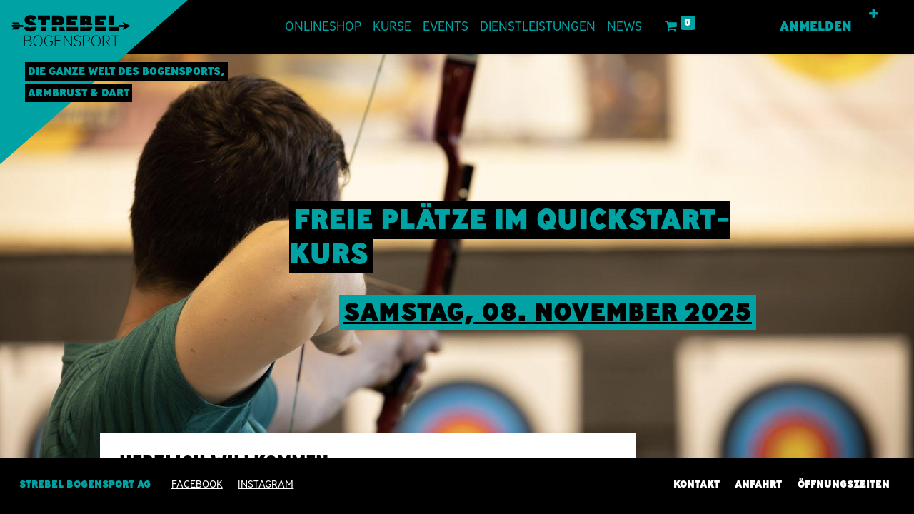

--- FILE ---
content_type: text/html; charset=utf-8
request_url: https://shop.strebel-bogensport.ch/de/product/641/waage-digital-grain-scale-ace
body_size: 7836
content:
<!DOCTYPE html>
        <html lang="de-CH" data-website-id="1" data-main-object="website.page(4,)" data-oe-company-name="Strebel Bogensport AG" data-add2cart-redirect="1">
    <head>
                <meta charset="utf-8"/>
                <meta http-equiv="X-UA-Compatible" content="IE=edge,chrome=1"/>
    <meta name="viewport" content="width=device-width, initial-scale=1"/>
        <meta name="generator" content="Odoo"/>
                        <meta property="og:type" content="website"/>
                        <meta property="og:title" content="Home | Strebel Bogensport"/>
                        <meta property="og:site_name" content="Strebel Bogensport AG"/>
                        <meta property="og:url" content="https://shop.strebel-bogensport.ch/product/641/waage-digital-grain-scale-ace"/>
                        <meta property="og:image" content="https://www.strebel-bogensport.ch/web/image/32231-cc875a10/logo%20transparenz%201000x1800.png"/>
                    <meta name="twitter:card" content="summary_large_image"/>
                    <meta name="twitter:title" content="Home | Strebel Bogensport"/>
                    <meta name="twitter:image" content="https://www.strebel-bogensport.ch/web/image/32231-cc875a10/logo%20transparenz%201000x1800.png"/>
        <link rel="canonical" href="https://strebel-bogensport.ch/product/641/waage-digital-grain-scale-ace"/>
        <link rel="preconnect" href="https://fonts.gstatic.com/" crossorigin=""/>
                <title> Strebel Bogensport </title>
                <link type="image/x-icon" rel="shortcut icon" href="/web/image/website/1/favicon?unique=3123bb5"/>
    <link rel="preload" href="/web/static/lib/fontawesome/fonts/fontawesome-webfont.woff2?v=4.7.0" as="font" crossorigin=""/>
    <link type="text/css" rel="stylesheet" href="/web/assets/104055-41c3a4e/1/web.assets_common.min.css" data-asset-bundle="web.assets_common" data-asset-version="41c3a4e"/>
    <link type="text/css" rel="stylesheet" href="/web/assets/101972-3640b23/1/web.assets_frontend.min.css" data-asset-bundle="web.assets_frontend" data-asset-version="3640b23"/>
                <script id="web.layout.odooscript" type="text/javascript">
                    var odoo = {
                        csrf_token: "cbef1ac31b8cbdbeaff6505d20643e7e022b6fd4o1794135393",
                        debug: "",
                    };
                </script>
    <script type="text/javascript">
            odoo.__session_info__ ={"is_admin": false, "is_system": false, "is_website_user": true, "user_id": false, "is_frontend": true, "profile_session": null, "profile_collectors": null, "profile_params": null, "show_effect": "True", "translationURL": "/website/translations", "cache_hashes": {"translations": "eb5f5ef6afabd914c6c42a6aa2e936c21dd6a521"}, "lang_url_code": "de_CH", "geoip_country_code": null};
            if (!/(^|;\s)tz=/.test(document.cookie)) {
            const userTZ = Intl.DateTimeFormat().resolvedOptions().timeZone;
            document.cookie = `tz=${userTZ}; path=/`;
            }
        </script>
    <script defer="defer" type="text/javascript" src="/web/assets/58895-4f04d36/1/web.assets_common_minimal.min.js" data-asset-bundle="web.assets_common_minimal" data-asset-version="4f04d36"></script>
    <script defer="defer" type="text/javascript" src="/web/assets/58896-9203bcc/1/web.assets_frontend_minimal.min.js" data-asset-bundle="web.assets_frontend_minimal" data-asset-version="9203bcc"></script>
    <script defer="defer" type="text/javascript" data-src="/web/assets/101973-f30d54d/1/web.assets_common_lazy.min.js" data-asset-bundle="web.assets_common_lazy" data-asset-version="f30d54d"></script>
    <script defer="defer" type="text/javascript" data-src="/web/assets/101975-9df164b/1/web.assets_frontend_lazy.min.js" data-asset-bundle="web.assets_frontend_lazy" data-asset-version="9df164b"></script>
        <!-- Google tag (gtag.js) -->
<script async src=https://www.googletagmanager.com/gtag/js?id=GTM-NBWWRBG9></script>
<script> window.dataLayer = window.dataLayer || []; function gtag() { dataLayer.push(arguments); } gtag('js', new Date()); gtag('config', 'GTM-NBWWRBG9'); </script>
    </head>
            <body class="">
        <div id="wrapwrap" class="homepage   ">
    <header id="top" data-anchor="true" data-name="Header" class="  o_header_fixed o_hoverable_dropdown">
        <div class="brand white">
      <div class="brand-logo white">
        <svg xmlns="http://www.w3.org/2000/svg" viewbox="0 0 400 350" preserveaspectratio="xMinYMin meet">
          <path fill="" d="M0 350V0h400L0 350z"></path>
          <image x="20" y="32" width="264" height="67" href="/web/assets/img/logo.svg"></image>
        </svg>
      </div>
    </div>
    <div class="brand">
      <div class="brand-logo">
        <svg xmlns="http://www.w3.org/2000/svg" viewbox="0 0 400 350" preserveaspectratio="xMinYMin meet">
          <path fill="#00a2a3" d="M0 350V0h400L0 350z"></path>
          <image x="20" y="32" width="264" height="67" href="/web/assets/img/logo.svg"></image>
        </svg>
      </div>
      <p class="brand-tagline">
          <strong>Die ganze Welt des Bogensports,</strong>
          <strong>Armbrust & Dart</strong>
      </p>
    </div>
    <a href="/" class="brand-home-link">
      <span class="screen-reader-text">Home</span>
    </a>
    <nav data-name="Navbar" class="navbar navbar-expand-lg navbar-light o_colored_level o_cc shadow-sm">
      <div id="top_menu_container" class="container justify-content-start justify-content-lg-between">
        <div id="top_menu_collapse" class="collapse navbar-collapse order-last order-lg-0">
    <ul id="top_menu" class="nav navbar-nav o_menu_loading flex-grow-1">
    <li class="nav-item">
        <a role="menuitem" href="/shop" class="nav-link ">
            <span>OnlineShop</span>
        </a>
    </li>
    <li class="nav-item">
        <a role="menuitem" href="/event" class="nav-link ">
            <span>Kurse</span>
        </a>
    </li>
    <li class="nav-item">
        <a role="menuitem" href="/gruppenevent" class="nav-link ">
            <span>Events</span>
        </a>
    </li>
    <li class="nav-item dropdown  ">
        <a data-toggle="dropdown" class="nav-link dropdown-toggle  submenu-click" href="/schiessmoeglichkeiten">
            <span>Dienstleistungen</span>
        </a>
        <ul class="dropdown-menu" role="menu">
            <div class="container">
    <li class="">
        <a role="menuitem" href="/portrait/beratung_tuning_miete" class="dropdown-item ">
            <span>Beratung / Tuning / Miete</span>
        </a>
    </li>
    <li class="">
        <a role="menuitem" href="/schiessmoeglichkeiten/aussenschiessplatz-schlund" class="dropdown-item ">
            <span>Aussenschiessplatz Schlund</span>
        </a>
    </li>
    <li class="">
        <a role="menuitem" href="/schiessmoeglichkeiten/bogensporthalle-sempach" class="dropdown-item ">
            <span>Bogensporthalle</span>
        </a>
    </li>
    <li class="">
        <a role="menuitem" href="/schiessmoeglichkeiten/saison-und-jahresabonnement" class="dropdown-item ">
            <span>Saison- und Jahresabonnement</span>
        </a>
    </li>
            </div>
        </ul>
    </li>
    <li class="nav-item">
        <a role="menuitem" href="http://strebel-bogensport.ch/news" class="nav-link ">
            <span>NEWS</span>
        </a>
    </li>
    <li class="nav-item dropdown  ">
        <a data-toggle="dropdown" class="nav-link dropdown-toggle  submenu-click" href="/portrait">
            <span>Über uns</span>
        </a>
        <ul class="dropdown-menu" role="menu">
            <div class="container">
    <li class="">
        <a role="menuitem" href="/portrait/team" class="dropdown-item ">
            <span>Team</span>
        </a>
    </li>
    <li class="">
        <a role="menuitem" href="/portrait/history" class="dropdown-item ">
            <span>Unsere Firmengeschichte</span>
        </a>
    </li>
    <li class="">
        <a role="menuitem" href="/portrait/leitbild" class="dropdown-item ">
            <span>Leitbild</span>
        </a>
    </li>
    <li class="">
        <a role="menuitem" href="/portrait/Marken" class="dropdown-item ">
            <span>Marken</span>
        </a>
    </li>
            </div>
        </ul>
    </li>
    <li class="nav-item dropdown  ">
        <a data-toggle="dropdown" class="nav-link dropdown-toggle  submenu-click" href="/kontakt">
            <span>Kontakt</span>
        </a>
        <ul class="dropdown-menu" role="menu">
            <div class="container">
    <li class="">
        <a role="menuitem" href="/kontakt/kontaktformular" class="dropdown-item ">
            <span>Kontaktformular</span>
        </a>
    </li>
    <li class="">
        <a role="menuitem" href="/feedback" class="dropdown-item ">
            <span>Feedback</span>
        </a>
    </li>
            </div>
        </ul>
    </li>
        <li class="nav-item mx-lg-3 divider d-none"></li> 
        <li class="o_wsale_my_cart align-self-md-start  nav-item mx-lg-3">
            <a href="/shop/cart" class="nav-link">
                <i class="fa fa-shopping-cart"></i>
                <sup class="my_cart_quantity badge badge-primary" style="background-color: #00A2A3 !important;" data-order-id="">0</sup>
            </a>
        </li>
        <li class="o_wsale_my_wish d-none nav-item mr-lg-3 o_wsale_my_wish_hide_empty">
            <a href="/shop/wishlist" class="nav-link">
                <i class="fa fa-1x fa-heart"></i>
                <sup class="my_wish_quantity o_animate_blink badge badge-primary">0</sup>
            </a>
        </li>
            <li class="nav-item ml-lg-auto o_no_autohide_item">
                <a href="/web/login" class="nav-link font-weight-bold">Anmelden</a>
            </li>
            <div class="icon" style="display: flex;     align-items: center;     font-size: 30px;">
              <a role="menuitem" href="/my" data-original-title="" title="" class="dropdown-item">
                <i class="fa fa-light fa-user" data-original-title="" title="" aria-describedby="tooltip701399"></i>
              </a>
            </div>
    </ul>
        </div>
    <button type="button" data-toggle="collapse" data-target="#top_menu_collapse" class="navbar-toggler ml-auto">
        <span class="navbar-toggler-icon o_not_editable"></span>
    </button>
      </div>
    </nav>
  </header>
      <main>
    <div id="wrap" class="oe_structure oe_empty">
      <section class="s_carousel_wrapper" data-vxml="001" data-snippet="s_carousel" data-name="Carousel">
        <div class="s_carousel s_carousel_default carousel slide oe_img_bg o_bg_img_center" data-interval="6000" id="myCarousel1732800768560" style="background-image: url(&#34;/web/image/77754-2e2319c2/fbsnow%20%281%20von%201%29.jpg&#34;);" data-original-title="" title="" aria-describedby="tooltip323320" data-resize-width="1024" data-original-src="/web/image/67110-3c2bb46b/fbsnow%20%281%20von%201%29.jpg" data-original-id="67110" data-mimetype="image/jpeg">
          <ol class="carousel-indicators o_we_no_overlay">
            <li data-target="#myCarousel1732800768560" data-slide-to="0" class="active"></li>
            <li data-target="#myCarousel1732800768560" data-slide-to="1"></li>
            <li data-target="#myCarousel1732800768560" data-slide-to="2"></li>
            <li data-target="#myCarousel1732800768560" data-slide-to="3"></li>
            <li data-target="#myCarousel1732800768560" data-slide-to="4"></li>
          </ol>
          <div class="carousel-inner">
            <div class="carousel-item pt152 o_colored_level pb104 oe_img_bg o_bg_img_center active" style="background-image: url(&#34;/web/image/102906-7e0eb063/2023%20Bogensporthalle%20Event%20mit%20Bogenschiessen%20-%20Sch%C3%BCtze%20vor%20Scheibe.jpg&#34;);" data-name="Slide" data-original-title="" title="" aria-describedby="tooltip41795" data-original-id="23924" data-original-src="/web/image/23924-7c836009/2023%20Bogensporthalle%20Event%20mit%20Bogenschiessen%20-%20Sch%C3%BCtze%20vor%20Scheibe.jpg" data-mimetype="image/jpeg" data-resize-width="1920">
              <div class="oe_unremovable container">
                <div class="row content" data-original-title="" title="" aria-describedby="tooltip762443">
                  <div class="carousel-content o_colored_level pb0 pt56 offset-lg-3 col-lg-9" data-original-title="" title="" aria-describedby="tooltip205295">
                    <h1>
                      <strong>
                        <font class="text-o-color-1 bg-o-color-3">FREIE PLÄTZE IM QUICKSTART-KURS</font>
                      </strong>
                    </h1>
                    <h2><br/>&nbsp; &nbsp; &nbsp; &nbsp; &nbsp;&nbsp;<span style="font-size: 36px;"><font class="bg-o-color-1 text-o-color-3"><a href="/event/quick-start-bogenschiessen-qs11-25-125/register" target="_blank">sAMSTAG, 08. nOVEMBER 2025</a></font></span></h2>
                    <div class="container oe_unremovable" data-original-title="" title="" aria-describedby="tooltip784224">
                      <p></p>
                    </div>
                    <div class="container oe_unremovable">
                      <font color="#00a2a3" class="text-white">
                        <span style="font-size: 20px; background-color: rgb(0, 0, 0);">
                          <b> </b>
                        </span>
                      </font>
                      <font color="#00a2a3">
                        <span style="font-size: 20px; background-color: rgb(0, 0, 0);"></span>
                      </font>
                      <br/>
                    </div>
                    <div class="container oe_unremovable">
                      <p></p>
                    </div>
                  </div>
                </div>
              </div>
            </div>
            <div class="carousel-item pt152 o_colored_level pb104 oe_img_bg o_bg_img_center" style="background-image: url(&#34;/web/image/80513-94a5cdb9/445827031_982418617221882_4099928738872632326_n.jpg&#34;);" data-name="Slide" data-original-title="" title="" aria-describedby="tooltip41795" data-original-id="78711" data-original-src="/web/image/78711-a6e5ac51/445827031_982418617221882_4099928738872632326_n.jpg" data-mimetype="image/jpeg" data-resize-width="960">
              <div class="oe_unremovable container">
                <div class="row content" data-original-title="" title="" aria-describedby="tooltip762443">
                  <div class="carousel-content o_colored_level pt40 offset-lg-2 col-lg-9" data-original-title="" title="" aria-describedby="tooltip205295">
                    <h1><strong style="font-weight: bolder" data-original-title="" title="" aria-describedby="tooltip56760"><font class="text-o-color-1 bg-o-color-3" style="color: rgb(255, 255, 255);background-color: rgb(0, 0, 0) !important" data-original-title="" title="" aria-describedby="tooltip426725">BOGENSCHIESSEN, ARMBRUST UND DART</font></strong><a href="/event/schnupperkurs-sk2-25-127/register" data-original-title="" title="" target="_blank"><strong style="font-weight: bolder" data-original-title="" title="" aria-describedby="tooltip56760"></strong></a>&nbsp;&nbsp;</h1>
                    <h2>&nbsp; &nbsp; &nbsp; &nbsp; &nbsp; &nbsp; &nbsp; &nbsp; &nbsp; &nbsp; &nbsp; &nbsp; <font class="bg-o-color-1 text-o-color-3" style="background-color: rgb(0, 162, 163) !important;color: rgb(0, 0, 0) !important"><strong style="font-weight: bolder" data-original-title="" title="" aria-describedby="tooltip107112">VOm FREIZEITPLAUSCH BIS zum SPITZENSPORT</strong><span style="font-size: 24px"><strong style="font-weight: bolder" data-original-title="" title="" aria-describedby="tooltip107112"></strong></span></font></h2>
                    <div class="container oe_unremovable" data-original-title="" title="" aria-describedby="tooltip784224">
                      <p></p>
                    </div>
                    <div class="container oe_unremovable">
                      <p></p>
                    </div>
                    <div class="container oe_unremovable">
                      <p></p>
                    </div>
                  </div>
                </div>
              </div>
            </div>
            <div class="carousel-item pt152 o_colored_level pb128 oe_img_bg o_bg_img_center" style="background-image: url(&#34;/web/image/78712-94a5cdb9/445827031_982418617221882_4099928738872632326_n.jpg&#34;);" data-name="Slide" data-original-id="78711" data-original-src="/web/image/78711-a6e5ac51/445827031_982418617221882_4099928738872632326_n.jpg" data-mimetype="image/jpeg" data-resize-width="960">
              <div class="oe_unremovable container">
                <div class="row content">
                  <div class="carousel-content o_colored_level col-lg-11 pt0" data-original-title="" title="" aria-describedby="tooltip205295">
                    <h1 style="text-align: center;" data-original-title="" title="" aria-describedby="tooltip775660">
                      <strong style="font-weight: bolder">
                        <font class="text-o-color-1 bg-o-color-3" style="color: rgb(255, 255, 255);background-color: rgb(0, 0, 0) !important">
                          <span style="font-size: 36px;"></span>
                        </font>
                      </strong>
                      <a href="https://www.strebel-bogensport.ch/kontakt/kontaktformular" data-original-title="" title="">
                        <strong style="font-weight: bolder">
                          <font class="text-o-color-1 bg-o-color-3" style="color: rgb(255, 255, 255);background-color: rgb(0, 0, 0) !important">
                            <span style="font-size: 36px;">HERZLICH WILLKOMMEN</span>
                          </font>
                        </strong>
                        <br/>
                        <h2 style="text-align: center;" data-original-title="" title="" aria-describedby="tooltip564512">
                          <font class="bg-o-color-1 text-o-color-3" style="background-color: rgb(0, 162, 163) !important;color: rgb(0, 0, 0) !important">
                            <span style="font-size: 24px;">
                              <strong>WIR FREUEN UNS AUF IHRE KONTAKTAUFNAHME</strong>
                            </span>
                          </font>
                        </h2>
                      </a>
                      <br/>
                    </h1>
                    <div class="container oe_unremovable">
                      <p></p>
                    </div>
                    <div class="container oe_unremovable">
                      <p></p>
                    </div>
                    <div class="container oe_unremovable">
                      <p></p>
                    </div>
                  </div>
                </div>
              </div>
            </div>
          </div>
          <a class="carousel-control-next o_not_editable o_we_no_overlay" data-slide="next" role="img" aria-label="Weiter" title="Weiter" href="#myCarousel1732800768560">
            <span class="sr-only o_default_snippet_text">Nächste</span>
          </a>
        </div>
      </section>
      <section class="s_text_block pt40 pb40 o_colored_level" data-snippet="s_text_block" data-name="Text" style="background-image: none;" data-original-title="" title="" aria-describedby="tooltip48067">
        <div class="s_allow_columns container">
          <div class="row">
            <div class="o_colored_level col-lg-9 strebel-boxed-home">
              <h2>HERZLICH WILLKOMMEN</h2>
              <p data-original-title="" title="" aria-describedby="tooltip284801">Die Strebel Bogensport AG ist Ihr Fachgeschäft für Bogenschiessen, Armbrust und Dart. Unser erfahrenes Team bietet individuelle Beratung und innovative Lösungen, abgestimmt auf Ihre Bedürfnisse. Besuchen Sie uns in Sempach oder nutzen Sie unseren&nbsp;<a href="https://www.strebel-bogensport.ch/shop" data-original-title="" title="" aria-describedby="popover639446">Onlineshop</a>
.&nbsp;</p>
              <p>Ob als Freizeitplausch oder Spitzensport, wir informieren und beraten Sie gerne.
                                &nbsp;<br/>
                            </p>
            </div>
            <div class="o_colored_level col-lg-3">
              <p><strong><span style="font-size: 24px;">WIR SIND FÜR SIE DA</span></strong><br/>Unsere Öffnungszeiten :
                                <br/>
                                <br/>Dienstag bis Freitag
                                <br/>8:30 – 12:00 / 13:30 – 18:00
                                <br/>Samstag
                                <br/>8:30 – 16:00
                            </p>
              <p>
                <a href="/kontakt">Nehmen Sie mit uns Kontakt auf.</a>
                <br/>
              </p>
            </div>
          </div>
        </div>
      </section>
      <section class="s_text_block o_colored_level pb0 pt0 o_half_screen_height" data-snippet="s_text_block" data-name="Text" style="background-image: none;" data-original-title="" title="" aria-describedby="tooltip802746">
        <div class="s_allow_columns container">
          <div class="row">
            <div class="o_colored_level col-lg-9 pb32" data-original-title="" title="" aria-describedby="tooltip873054">
              <h4 data-original-title="" title="" aria-describedby="tooltip218999">
                <strong>WARUM ZU STREBEL BOGENSPORT?</strong>
              </h4>
              <p data-original-title="" title="" aria-describedby="tooltip218999">
Bei Strebel Bogensport können Sie die Produkte nicht nur ansehen, sondern auch anfassen und ausprobieren. Wir erläutern Ihnen gerne die technischen Vor- und Nachteile, um die beste Entscheidung für Ihre Bedürfnisse zu treffen.&nbsp;<br/>Sei es beispielsweise die Wahl des passenden&nbsp;Bogens oder die entsprechende Anpassung des Pfeilmaterials.</p>
              <p data-original-title="" title="" aria-describedby="tooltip218999">&nbsp;<br/></p>
              <p data-original-title="" title="" aria-describedby="tooltip218999">
                <strong>WIR STEHEN IHNEN MIT RAT UND TAT ZUR SEITE.</strong>
              </p>
              <p data-original-title="" title="" aria-describedby="tooltip218999">Sollten Sie uns nicht persönlich besuchen können, finden Sie unser gesamtes Sortiment in unserem&nbsp;<a href="https://www.strebel-bogensport.ch/shop">Online-Shop</a>
.&nbsp;<br/>Wir beraten Sie&nbsp;gerne telefonisch oder per E-Mail und versenden die gewünschten Artikel per Post.&nbsp;<br/>Ihre Anfragen bearbeiten wir so schnell wie möglich.
                                &nbsp;<br/>
                                <br/>
                                <a href="/kontakt/kontaktformular" data-original-title="" title="">Zum Kontaktformular</a>
                                <br/>
                            </p>
            </div>
            <div class="o_colored_level strebel-boxed-colored col-lg-3 pt8 pb0 o_cc o_cc1 shadow" style="box-shadow: rgba(0, 0, 0, 0.25) 10px 10px 15px 0px !important;" data-original-title="" title="" aria-describedby="tooltip530283">
              <h5 data-original-title="" title="" aria-describedby="tooltip18350"><a href="https://www.strebel-bogensport.ch/event"><font class="text-o-color-1">KURSE </font></a>und <a href="https://www.strebel-bogensport.ch/kurse"><font class="text-o-color-1">EVENTS</font></a></h5>
              <br/>
              <span style="font-size: 18px;"><br/>Quick-Start Kurs, Schnupperkurs,</span>
              <br/>
              <span style="font-size: 18px;">Kinderkurs oder Privatstunde?</span>
              <br/>
              <span style="color: rgb(0, 0, 0);font-size: 18px;font-style: normal;font-weight: 400;background-color: rgb(0, 162, 163)">Hier finden sie unsere</span>
              <a href="https://strebel-bogensport.ch/events" data-original-title="" title="">Kurse.</a>
              <p data-original-title="" title="" aria-describedby="tooltip18350"><br/>Lust mit Ihren Mitarbeitenden, Vereinskollegen oder Freunden etwas Bogensport-Luft zu schnuppern?&nbsp;<br/>Wir organisieren für Sie individuelle <a href="https://strebel-bogensport.ch/kurse">Events</a>&nbsp;mit Bogensport, Armbrust, Dart und Blasrohr.
                                <br/>&nbsp;<br/>
                            </p>
            </div>
          </div>
        </div>
      </section>
    </div>
      </main>
      <footer id="bottom" data-anchor="true" data-name="Footer" class="o_footer o_colored_level o_cc ">
        <div id="footer" class="oe_structure oe_structure_solo">
      <section class="s_text_block" data-snippet="s_text_block" data-name="Text" style="background-image: none;" data-original-title="" title="" aria-describedby="tooltip20673">
        <div class="container">
          <div class="row">
            <div class="pt24 pb24 o_colored_level col-lg-3">
              <h3 class="mb-3">Kontakt</h3>
              <p>Allmend 4a, 6204 Sempach,
                                <br/>
                                Schweiz
                                <br/>
                                <a href="tel:+41 41 210 18 28">T +41 41 210 18 28</a>
                                &nbsp;<br/>
                                <a href="mailto:info@strebel-bogensport.ch">info@strebel-bogensport.ch</a>
                            </p>
              <p>
                <a href="/kontakt/kontaktformular/">Kontaktformular</a>
              </p>
              <p>
                <a href="https://www.facebook.com/StrebelBogensport" target="_blank">Facebook
                                </a>
                <a href="https://www.instagram.com/strebelbogensport/" target="_blank">Instagram
                                </a>
              </p>
            </div>
            <div class="pt24 pb24 o_colored_level col-lg-3">
              <h3 class="mb-3">Unser Laden</h3>
              <p>Besuchen Sie uns in unserem Laden in Sempach (<a href="/kontakt/">Fragen zur Anfahrt?</a>):
                            </p>
              <p>Dienstag bis Freitag
                                <br/>8:30 - 12:00 / 13:30 - 18:00
                            </p>
              <p>Samstag
                                <br/>8:30 - 16:00
                            </p>
              <p data-original-title="" title="" aria-describedby="tooltip885091">
                <a href="/kontakt/">während der Feiertage</a>
              </p>
            </div>
            <div class="pt24 pb24 o_colored_level col-lg-3">
              <h3 class="mb-3">Informationen</h3>
              <p data-original-title="" title="" aria-describedby="tooltip615896">
                <a href="/impressum/">Impressum</a>
                <br/>
                <a href="/agb-datenschutzerklaerung/" data-original-title="" title="">AGB + Datenschutz
                                    <br/></a>
                <a href="/nutzungsbedingungen/" data-original-title="" title="">Nutzungsbedingungen</a>
              </p>
              <p>
                <a href="/shop">zum Onlineshop</a>
              </p>
            </div>
            <div class="pt24 pb24 o_colored_level col-lg-3">
              <h3 class="mb-3">Über uns</h3>
              <p>Möchten Sie mehr über unser Angebot und unsere Philosophie erfahren?
                                <br/>Hier gelangen
                                Sie
                                zur 
                                <a href="/portrait/leitbild/" data-original-title="" title="">Firmenphilosophie</a> und
                                zur 
                                <a href="/portrait/team/" data-original-title="" title="">Vorstellung des Teams</a>.
                            </p>
              <p>© 2024, Strebel Bogensport AG</p>
            </div>
          </div>
        </div>
      </section>
    </div>
      </footer>
      <div class="footer-meta">
        <div class="footer-meta-content">
          <address class="footer-meta-contact" itemscope="" itemtype="http://schema.org/ContactPoint" data-original-title="" title="" aria-describedby="tooltip13637">
            <strong class="footer-meta-contact__company">Strebel Bogensport AG</strong>
            <div itemscope="" itemtype="schema.org/PostalAddress">
              <span itemprop="streetAddress">Allmend 4A</span>
              <span itemprop="postalCode">6204</span>
              <span itemprop="addressLocality">Sempach</span>
              <span itemprop="addressCountry">Schweiz</span>
            </div>
            <a href="tel:+41412101828" itemprop="telephone" data-original-title="" title="">T +41 41 210 18 28</a>
            <a href="mailto:info@strebel-bogensport.ch" data-original-title="" title="">info@strebel-bogensport.ch</a>
          </address>
          <ul class="footer-meta-social">
            <li>
              <a href="https://www.facebook.com/StrebelBogensport" rel="noopener" target="_blank"><span data-o-link-zws="start" contenteditable="false">​</span>
                                Facebook
                            </a>
            </li>
            <li>
              <a href="https://www.instagram.com/strebelbogensport/" rel="noopener" target="_blank"><span data-o-link-zws="start" contenteditable="false">​</span>
                                INSTAGRAM
                            </a>
            </li>
          </ul>
          <ul class="footer-meta-sitelinks">
            <li class="footer-meta-sitelinks__contact">
              <a href="#footer"><span data-o-link-zws="start" contenteditable="false">​</span>Kontakt</a>
            </li>
            <li>
              <a href="/kontakt" rel="noopener"><span data-o-link-zws="start" contenteditable="false">​</span>
                                Anfahrt
                            </a>
            </li>
            <li>
              <a href="/kontakt" rel="noopener"><span data-o-link-zws="start" contenteditable="false">​</span>
                                Öffnungszeiten
                            </a>
            </li>
          </ul>
        </div>
      </div>
    </div>
            <script id="tracking_code" async="1" src="https://www.googletagmanager.com/gtag/js?id=G-FP682RHQY2G"></script>
            <script>
                window.dataLayer = window.dataLayer || [];
                function gtag(){dataLayer.push(arguments);}
                gtag('js', new Date());
                gtag('config', 'G-FP682RHQY2G');
            </script>
    </body>
        </html>

--- FILE ---
content_type: image/svg+xml; charset=utf-8
request_url: https://shop.strebel-bogensport.ch/web/assets/img/logo.svg
body_size: 1366
content:
<svg xmlns="http://www.w3.org/2000/svg" viewBox="0 0 384 101"><path d="M334.2 100.8v-33h11.2v-2.2h-24.9v2.2h11.3v33zm-30.1-18.1h-8.8V67.8h8.8c5.1 0 8.7 2.7 8.7 7.5s-3.6 7.4-8.7 7.4m-.8 2.2l11.3 15.9h2.9l-11.6-16.1c5.3-.4 9.3-3.7 9.3-9.4s-4.8-9.7-11-9.7h-11.3v35.2h2.4V84.9zm-71.8-17.1h9.2c5.2 0 8.5 2.6 8.5 7.5s-3.3 7.3-8.5 7.3h-9.2zm9.2-2.2h-11.6v35.2h2.4V84.9h9.2c6.2 0 10.9-3.1 10.9-9.5s-4.7-9.8-10.9-9.8M201.6 94l-1.8 1.6c2.2 2.6 6.8 5.7 11.6 5.7s11.4-3.3 11.4-9.8c0-11.5-19.5-8-19.5-17.5 0-4.6 4.3-6.7 8.7-6.7a11.1 11.1 0 018.1 3.5l1.7-1.6a13.3 13.3 0 00-9.8-4.1c-5.8 0-11.1 3-11.1 9 0 11.3 19.5 7.8 19.5 17.4 0 4.9-4.1 7.6-9 7.6s-7.6-2.4-9.8-5.1m-31.9 6.8V69.2l2 3 19.9 28.6h2.4V65.6h-2.4v31.9l-1.8-2.7-20.1-29.2h-2.4v35.2zm-28.3-2.2V82.7H156v-2.3h-14.6V67.8h18.8v-2.2H139v35.2h22.9v-2.2zm-29.5-60.4H96.1v14h15.8v-14zM97.1 83.1c0 10.6-5.4 15.8-12.4 15.8s-12.5-5.2-12.5-15.8 5.5-15.7 12.5-15.7 12.4 5.2 12.4 15.7m2.4 0c0-12-6.5-18.1-14.8-18.1s-14.9 6.1-14.9 18.1 6.5 18.1 14.9 18.1 14.8-6.1 14.8-18.1M119.7 65c-10.3 0-14.6 8.6-14.6 18.1s4.3 18 14.6 18a14.7 14.7 0 0012.2-7V85h-8.5v2.1h6.1v6.3a11.8 11.8 0 01-9.8 5.4c-8.8 0-12.2-7.7-12.2-15.7s3.4-15.8 12.2-15.8a12.4 12.4 0 019.2 4.3l1.7-1.4a14.4 14.4 0 00-10.9-5.2m25.8-26.8h-15.8v14h15.8zM50.9 67.8c5.7 0 8.9 2 8.9 6.7s-2.5 6.6-6.9 6.6H42.6V67.8zm-8.3 15.6h11c5 0 8.8 2.7 8.8 7.3s-3.3 7.9-9.9 7.9h-9.9zM51 65.6H40.2v35.2h12.2c8.1 0 12.4-3.6 12.4-10.1a8.8 8.8 0 00-7.3-8.8c3-1.1 4.6-4.1 4.6-7.4 0-6.1-4.1-8.9-11.1-8.9M6.2 39l-4.8 7.3h20.4l4.8-7.3zm0-7.9h20.4l-4.8-7.2H1.4zm-4.8 7.1h36.2V32H1.4zm68.4-20l10.6-8.9C75.3 2.6 68.7.5 61.4.5 49.7.5 41.6 6.3 41.6 15.8s7.5 13.1 14 16.2h24.2c-4.2-10.7-22-12.1-22-16.2 0-1.1.7-2.3 3.3-2.3 4.1 0 8.7 4.7 8.7 4.7m10.9 20H64.6c-.1 1.1-1.1 2.1-3.8 2.1a12.8 12.8 0 01-6.3-2.1H44.3l-5.5 3.9c4.6 6.1 11.4 11.2 21.7 11.2S80 48.5 80.7 38.2m31.2-22.6h11.5V1.5H84.7v14.1h11.4V32h15.8zm41.2 3.4c0 2.1-.9 3.4-4.5 3.4h-3.1v-7h3.1c3.8 0 4.5 1.7 4.5 3.6m15.8-.4c0-11.4-8.2-17.1-18.7-17.1h-20.5V32h33.4l-.5-.9c4.1-2.5 6.3-6.5 6.3-12.5m-14.1 33.6h17.5l-6.4-14.1h-15.8zm37.7-36.6h18.6V1.5h-34.4V32h28.9V20.8h-13.1v-5.2zm-15.8 36.6h36.8v-14h-36.8v14zm65-34.7c0 3-1.6 3.3-3.1 3.3h-2.9v-6.5h2.9c1.3 0 3.1.2 3.1 3.2m11.1 5.9a9.5 9.5 0 003.9-8.2c0-9.9-7.2-13.7-17.9-13.7h-18.7V32h15.6v-.9h4.8a3.8 3.8 0 012.8.9h16.3c-.8-3.5-2.9-7.1-6.8-8.6m7.1 14.8h-16.5a3.7 3.7 0 01-2.9 1.2h-4.8v-1.2h-15.5v14H241c11.3 0 17.8-5.4 18.9-14m11.5 29.1c7 0 12.4 5.3 12.4 15.8s-5.4 15.8-12.4 15.8-12.5-5.2-12.5-15.8 5.4-15.8 12.5-15.8m0-2.3c-8.4 0-14.9 6.1-14.9 18.1s6.5 18.1 14.9 18.1 14.8-6.1 14.8-18.1S279.7 65 271.4 65m12.5-49.4h18.6V1.5h-34.4V32H297V20.8h-13.1v-5.2zm-15.8 36.6h36.8v-14h-36.8v14zM311.6 32h15.8V1.5h-15.8zm33.8 6.2h-33.8v14h33.8v-14zm11.4-16l4 9.8h-15.4v6.1h15.4l-4 9.9 25.3-12.9z"/></svg>